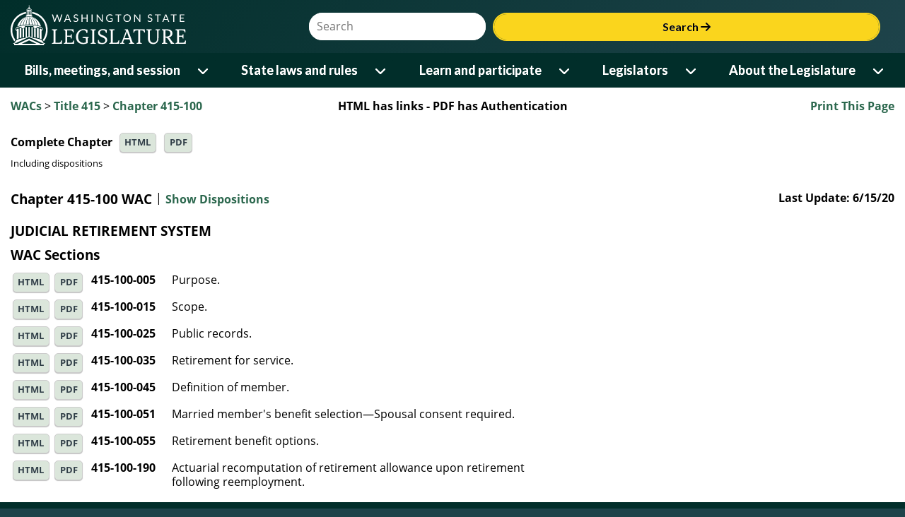

--- FILE ---
content_type: application/javascript
request_url: https://app.leg.wa.gov/WAC/js/wac.js
body_size: 6696
content:
WSLApp.Search = (function () {

    var init = function () {
        if (!WSL.Logger) {
            throw "WSLApp.Search requires WSL.Logger";
        }
        if (!SubmitWebsiteSearch) {
            throw "WSLApp.Search requires WSL.Utilities SubmitWebsiteSearch";
        }
    }()

    var initializeContainer = function (searchLinkId, searchDivId) {
        $(searchLinkId).off('click').on('click', function () {
            $(searchDivId).slideToggle("fast");
        });
    }

    var initializeControls = function (searchInputBoxId, searchButtonId) {
        //hook up enter key to submit search 
        $(searchInputBoxId).bind("keyup", function (e) {
            if (e.which && e.which == 13 || e.keyCode && e.keyCode == 13) {
                $(searchButtonId).click();
            }
        });
        //submit search when clicking the search button
        $(searchButtonId).click(function () {
            //SubmitWebsiteSearch function lives in the framework Utilities file.
            SubmitWebsiteSearch($(searchInputBoxId).val());
        });
    }

    return {
        initializeControls: initializeControls,
        initializeContainer: initializeContainer
    }

})();

$(document).on("mobileinit", function (event, data) {
    WSL.Logger.on();
    $.mobile.hideUrlBar = false; //preserves page scroll
    $.mobile.ajaxEnabled = false; //disable ajax caching of pages
    $.mobile.linkBindingEnabled = false; //makes anchor links work
    $.mobile.hashListeningEnabled = false; //makes anchor links work
});

$(document).on("pagebeforeshow", "[data-role=page]", function (event, data) {
    //initialize javascript media queries
    WSLApp.JSMediaQueries.init();
    WSLApp.JSMediaQueries.apply();
});

//using same functionality as public site
WSLApp.LawDocLookup = (function () {

    function createLookup(inputId, btnId, lookupType, resultLimit, baseUrl) {
        //lookupType is rcw, wac, or wsr
        var lookupFieldId = "#autocomplete" + lookupType;

        function getInput() {
            return $(inputId).val();
        }

        $.support.cors = true;
        $(document).on("pagecreate", function () {
            $(lookupFieldId).on("filterablebeforefilter", function (e, data) {

                var $ul = $(this),
                    $input = $(data.input),
                    value = $input.val(),
                    html = "";
                $ul.html("");

                if (value && value.length > 0) {
                    $ul.html("<li><div class='ui-loader'><span class='ui-icon ui-icon-loading'></span></div></li>");
                    $ul.listview("refresh");

                    var url = baseUrl + lookupType + "/" + getInput() + "/" + resultLimit;

                    //create the list items
                    var successCallback = function (response) {
                        $.each(response, function (i, val) {
                            var text = val;
                            var data = "";
                            if (val.FileName) {
                                text = val.FileName.substring(0, val.FileName.lastIndexOf("."));
                                data = val.Path;
                            }
                            html += "<li data-path='" + data + "'><a href='javascript:;'>" + text + "</a></li>";
                        });
                        $ul.html(html);
                        $ul.enhanceWithin();
                        $ul.listview("refresh");
                        $ul.trigger("updatelayout");
                    }
                    //adding support for IE8/9 http://stackoverflow.com/questions/3362474/jquery-ajax-fails-in-ie-on-cross-domain-calls
                    if ('XDomainRequest' in window && window.XDomainRequest !== null) {

                        var xdr = new XDomainRequest(); // Use Microsoft XDR
                        xdr.open('get', url);
                        xdr.onload = function () {
                            var dom = new ActiveXObject('Microsoft.XMLDOM'),
                                JSON = $.parseJSON(xdr.responseText);

                            dom.async = false;

                            if (JSON == null || typeof (JSON) == 'undefined') {
                                JSON = $.parseJSON(data.firstChild.textContent);
                            }

                            successCallback(JSON); // internal function
                        };

                        xdr.onerror = function () {
                            WSL.Logger.log("Error making service call.");
                        };

                        xdr.send();
                    } else {
                        $.ajax({
                            url: url,
                            dataType: "json",
                            crossDomain: true,
                            data: {},
                            success: successCallback,
                            error: function (xhr, ajaxOptions, thrownError) {
                                WSL.Logger.log(thrownError);
                            }
                        });
                    }
                }
            });
        });

        $(document).on("click", lookupFieldId + " li", function () {
            var selectedItem = $(this).find("a").html(); //get the selected cite
            $(lookupFieldId).parent().parent().prev().find("input:text").val(selectedItem); //put the select item text in the input box
            $(lookupFieldId).empty();
            $(lookupFieldId).parent().parent().prev().find("input:button").click(); //click the GO button
        });
        //hook up enter key to click GO
        $(inputId).keypress(function (e) {
            e.stopImmediatePropagation();
            var key = e.which;
            if (key == 13) // the enter key code
            {
                $(inputId).attr("data-path", "");
                $(btnId).click();
                return false;
            }
        });

    }

   function navigateWAC(host, inputId) {
        if ($(inputId).val() != "") {
            var url = 'default.aspx?cite=' + $(inputId).val();
            window.location.href = url;
            return true;
        }
    };

    
    return {
        CreateLookup: createLookup,
        NavigateWAC: navigateWAC
    }
})();

// Event Handlers

$(document).ready(function () {
    $("#aPrint").on("click", function () {
        $('#divPrintContent').popup({ tolerance: '15,30,15,30' }).popup('open', { positionTo: '#aPrint' });
    });
});